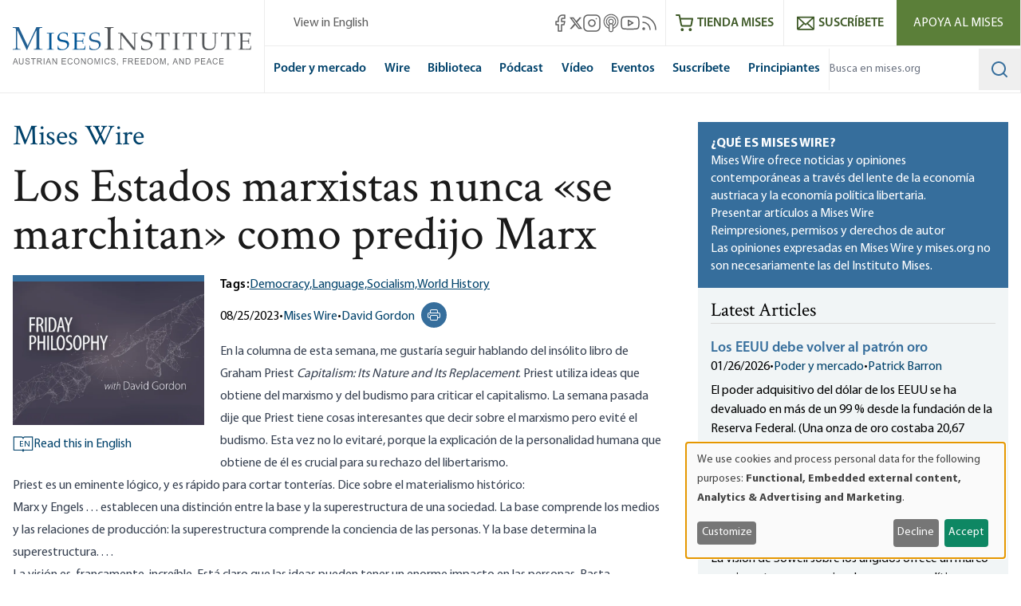

--- FILE ---
content_type: text/css
request_url: https://mises.org/sites/default/files/css/css_hd2Jisbytt63rK5sBjH3AQ2DaOO9wjubk4RGznnsupc.css?delta=1&language=es&theme=mises&include=eJyNjdEOwiAMRX8I1k8iBZqsGVCkzDm_XkJ8MGqMLzft6c1p2Chyl-a4RCrdJwkbvMwmSCMIkquUwXTJrKTWzqPF1jkkssqRPLbf5ZUw0l8dm8Xz0MYmNcpRDKGeLl0qNFK-D8mWsAnMNFPgMnIKK-cKb7vREYlclbpXN98ofGFGT-2UwaOSuTIdCjOXLHFPT-QidnR0q9I6fJAHYnOCiA
body_size: 142
content:
/* @license GPL-2.0-or-later https://www.drupal.org/licensing/faq */
#block-mises-views-block-articles-sidebar-article-author:not(:has(.card-teaser-person)){display:none;}#block-mises-views-block-articles-sidebar-article-author--2:not(:has(.card-teaser-person)){display:none;}
.header__main__desktop .menu--main-menu{display:flex;flex-direction:row;font-family:Myriad Pro,san-serif;justify-content:space-around;}.header__main__desktop .menu--main-menu li{display:flex;flex-direction:column;justify-content:center;align-items:center;flex-grow:1;text-align:center;}.header__main__desktop .menu--main-menu li a{position:relative;padding:1rem .75rem;color:var(--color-misesBlueDark);border-bottom:2px solid transparent;transition:0.4s;width:100%;font-weight:600;white-space:nowrap;}.header__main__desktop .menu--main-menu li a:before{content:"";position:absolute;bottom:-2px;left:0;width:100%;height:5px;background-color:transparent;transition:0.4s;}.header__main__desktop .menu--main-menu li:hover a:before,.header__main__desktop .menu--main-menu li:focus a:before,.header__main__desktop .menu--main-menu li a.is-active:before{background-color:var(--color-misesBlue);outline:none;}@media (max-width:1300px){.header__main__desktop .menu--main-menu li a{padding:1rem 0.5rem;}}
.block-mobile-dropdown__menu ul{display:flex;flex-direction:column;gap:1.75rem}.block-mobile-dropdown__menu ul li a{border-bottom:2px solid transparent;transition:0.4s;}.block-mobile-dropdown__menu ul li a:hover,.block-mobile-dropdown__menu ul li a:focus{border-bottom:2px solid white;}
